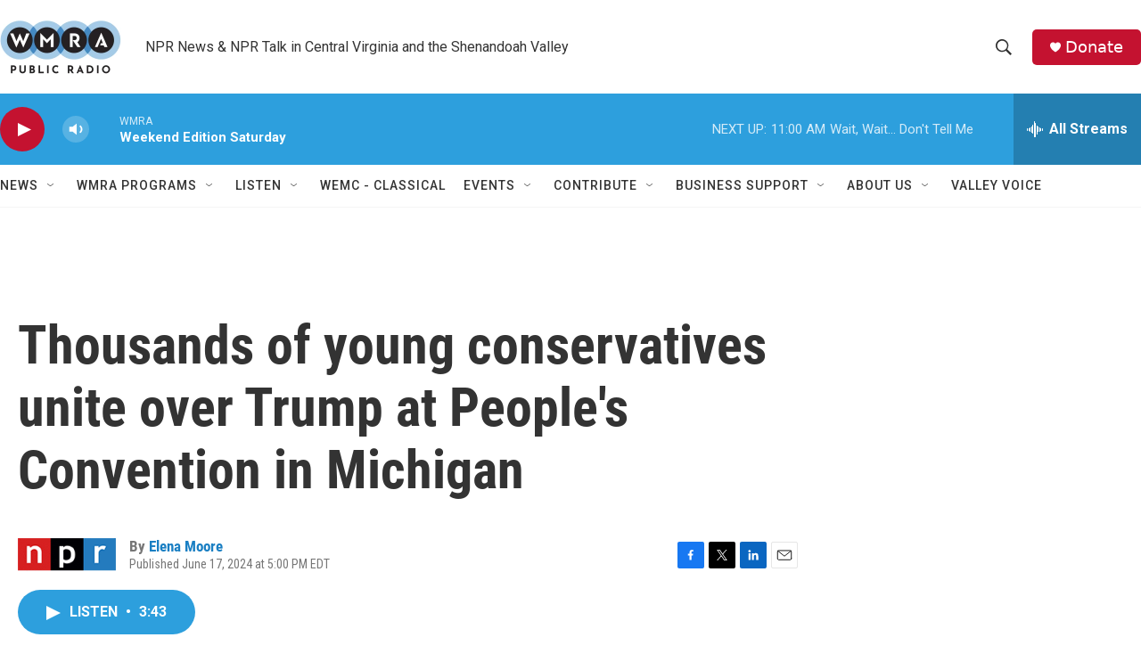

--- FILE ---
content_type: text/html; charset=utf-8
request_url: https://www.google.com/recaptcha/api2/aframe
body_size: 269
content:
<!DOCTYPE HTML><html><head><meta http-equiv="content-type" content="text/html; charset=UTF-8"></head><body><script nonce="8tK2rvVkkxKbZREDBQhIfw">/** Anti-fraud and anti-abuse applications only. See google.com/recaptcha */ try{var clients={'sodar':'https://pagead2.googlesyndication.com/pagead/sodar?'};window.addEventListener("message",function(a){try{if(a.source===window.parent){var b=JSON.parse(a.data);var c=clients[b['id']];if(c){var d=document.createElement('img');d.src=c+b['params']+'&rc='+(localStorage.getItem("rc::a")?sessionStorage.getItem("rc::b"):"");window.document.body.appendChild(d);sessionStorage.setItem("rc::e",parseInt(sessionStorage.getItem("rc::e")||0)+1);localStorage.setItem("rc::h",'1769265224020');}}}catch(b){}});window.parent.postMessage("_grecaptcha_ready", "*");}catch(b){}</script></body></html>